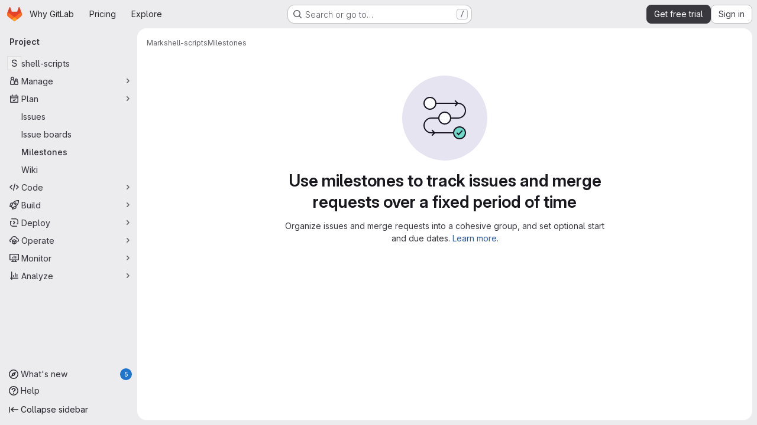

--- FILE ---
content_type: text/javascript
request_url: https://gitlab.com/assets/webpack/pages.projects.milestones.index.735e8bbf.chunk.js
body_size: 4523
content:
(this.webpackJsonp=this.webpackJsonp||[]).push([["pages.projects.milestones.index"],{267:function(e,t,o){o("HVBj"),o("tGlJ"),e.exports=o("yEGu")},CX32:function(e,t,o){"use strict";o.d(t,"a",(function(){return r}));var i=o("3twG"),s=o("yQ8t"),n=o("d08M");class r{constructor(e){e.addAll([[n.r,function(){return Object(s.a)(".shortcuts-project")}],[n.i,function(){return Object(s.a)(".shortcuts-project-activity")}],[n.t,function(){return Object(s.a)(".shortcuts-deployments-releases")}],[n.l,function(){return Object(s.a)(".shortcuts-tree")}],[n.j,function(){return Object(s.a)(".shortcuts-commits")}],[n.s,function(){return Object(s.a)(".shortcuts-pipelines")}],[n.o,function(){return Object(s.a)(".shortcuts-builds")}],[n.v,function(){return Object(s.a)(".shortcuts-network")}],[n.u,function(){return Object(s.a)(".shortcuts-repository-charts")}],[n.m,function(){return Object(s.a)(".shortcuts-issues")}],[n.n,function(){return Object(s.a)(".shortcuts-issue-boards")}],[n.q,function(){return Object(s.a)(".shortcuts-merge_requests")}],[n.y,function(){return Object(s.a)(".shortcuts-wiki")}],[n.w,function(){return Object(s.a)(".shortcuts-snippets")}],[n.p,function(){return Object(s.a)(".shortcuts-kubernetes")}],[n.k,function(){return Object(s.a)(".shortcuts-environments")}],[n.kb,function(){return Object(s.b)(".shortcuts-compare")}],[n.x,r.navigateToWebIDE],[n.gb,function(){return Object(s.a)(".shortcuts-new-issue")}]])}static navigateToWebIDE(){var e,t,o;const s=Object(i.k)({sourceProjectFullPath:null===(e=window.gl.mrWidgetData)||void 0===e?void 0:e.source_project_full_path,targetProjectFullPath:null===(t=window.gl.mrWidgetData)||void 0===t?void 0:t.target_project_full_path,iid:null===(o=window.gl.mrWidgetData)||void 0===o?void 0:o.iid});if(s){const e=Object(i.g)(s);Object(i.V)(e,!0)}}}},DOub:function(e,t,o){"use strict";o.d(t,"a",(function(){return C}));o("ZzK0"),o("z6RN"),o("BzOf");var i=o("ewH8"),s=o("NmEs"),n=o("CbCZ"),r=o("d85j"),l=o("AxB5"),a=o("nuJP"),c=o("2TqH"),d=o("zIFf"),u=o("/lV4"),m=o("Oxu3"),p=o("jlnU"),b=o("2ibD"),h=o("3twG"),g={components:{GlModal:m.a},props:{visible:{type:Boolean,default:!1,required:!1},milestoneTitle:{type:String,required:!0},promoteUrl:{type:String,required:!0},groupName:{type:String,required:!0}},computed:{title(){return Object(u.j)(Object(u.i)("Milestones|Promote %{milestoneTitle} to group milestone?"),{milestoneTitle:this.milestoneTitle})},text(){return Object(u.j)(Object(u.i)("Milestones|Promoting %{milestoneTitle} will make it available for all projects inside %{groupName}.\n        Existing project milestones with the same title will be merged."),{milestoneTitle:this.milestoneTitle,groupName:this.groupName})}},methods:{onSubmit(){var e=this;return b.a.post(this.promoteUrl,{params:{format:"json"}}).then((function(e){Object(h.V)(e.data.url)})).catch((function(e){Object(p.createAlert)({message:e})})).finally((function(){e.onClose()}))},onClose(){this.$emit("promotionModalVisible",!1)}},primaryAction:{text:Object(u.i)("Milestones|Promote Milestone"),attributes:{variant:"confirm"}},cancelAction:{text:Object(u.a)("Cancel"),attributes:{}}},f=o("tBpV"),j=Object(f.a)(g,(function(){var e=this,t=e._self._c;return t("gl-modal",{attrs:{visible:e.visible,"modal-id":"promote-milestone-modal",title:e.title,"action-primary":e.$options.primaryAction,"action-cancel":e.$options.cancelAction},on:{primary:e.onSubmit,hide:e.onClose}},[t("p",[e._v(e._s(e.text))]),e._v(" "),t("p",[e._v(e._s(e.s__("Milestones|This action cannot be reversed.")))])])}),[],!1,null,null,null).exports,v=o("dIEn"),w=o("QwBj"),O=o("7xOh"),y=Object(O.a)(),_={components:{GlModal:m.a,GlSprintf:v.a},props:{visible:{type:Boolean,default:!1,required:!1},issueCount:{type:Number,required:!0},mergeRequestCount:{type:Number,required:!0},milestoneTitle:{type:String,required:!0},milestoneUrl:{type:String,required:!0}},computed:{text(){return 0===this.issueCount&&0===this.mergeRequestCount?Object(u.i)("Milestones|\nYou’re about to permanently delete the milestone %{milestoneTitle}.\nThis milestone is not currently used in any issues or merge requests."):Object(u.j)(Object(u.i)("Milestones|\nYou’re about to permanently delete the milestone %{milestoneTitle} and remove it from %{issuesWithCount} and %{mergeRequestsWithCount}.\nOnce deleted, it cannot be undone or recovered."),{issuesWithCount:Object(u.h)("%d issue","%d issues",this.issueCount),mergeRequestsWithCount:Object(u.h)("%d merge request","%d merge requests",this.mergeRequestCount)},!1)},title(){return Object(u.j)(Object(u.i)("Milestones|Delete milestone %{milestoneTitle}?"),{milestoneTitle:this.milestoneTitle})}},methods:{onSubmit(){var e=this;return y.$emit("deleteMilestoneModal.requestStarted",this.milestoneUrl),b.a.delete(this.milestoneUrl).then((function(t){y.$emit("deleteMilestoneModal.requestFinished",{milestoneUrl:e.milestoneUrl,successful:!0}),Object(h.V)(t.request.responseURL)})).catch((function(t){throw y.$emit("deleteMilestoneModal.requestFinished",{milestoneUrl:e.milestoneUrl,successful:!1}),t.response&&t.response.status===w.h?Object(p.createAlert)({message:Object(u.j)(Object(u.i)("Milestones|Milestone %{milestoneTitle} was not found"),{milestoneTitle:e.milestoneTitle})}):Object(p.createAlert)({message:Object(u.j)(Object(u.i)("Milestones|Failed to delete milestone %{milestoneTitle}"),{milestoneTitle:e.milestoneTitle})}),t})).finally((function(){e.onClose()}))},onClose(){this.$emit("deleteModalVisible",!1)}},primaryProps:{text:Object(u.i)("Milestones|Delete milestone"),attributes:{variant:"danger",category:"primary"}},cancelProps:{text:Object(u.a)("Cancel")}},D=Object(f.a)(_,(function(){var e=this,t=e._self._c;return t("gl-modal",{attrs:{visible:e.visible,"modal-id":"delete-milestone-modal",title:e.title,"action-primary":e.$options.primaryProps,"action-cancel":e.$options.cancelProps},on:{primary:e.onSubmit,hide:e.onClose}},[t("gl-sprintf",{attrs:{message:e.text},scopedSlots:e._u([{key:"milestoneTitle",fn:function(){return[t("strong",[e._v(e._s(e.milestoneTitle))])]},proxy:!0}])})],1)}),[],!1,null,null,null).exports,M={components:{GlButton:n.a,GlIcon:r.a,GlDisclosureDropdownItem:l.a,GlDisclosureDropdownGroup:a.a,GlDisclosureDropdown:c.a,PromoteMilestoneModal:j,DeleteMilestoneModal:D},directives:{GlTooltip:d.a},inject:["id","title","isActive","showDelete","isDetailPage","milestoneUrl","editUrl","closeUrl","reopenUrl","promoteUrl","groupName","issueCount","mergeRequestCount","size"],data:()=>({isDropdownVisible:!1,isDeleteModalVisible:!1,isPromoteModalVisible:!1}),computed:{widthClasses(){return"small"===this.size?"gl-min-w-6":"gl-min-w-7"},copiedToClipboard(){return this.$options.i18n.copiedToClipboard},editItem(){return{text:this.$options.i18n.edit,href:this.editUrl,extraAttrs:{"data-testid":"milestone-edit-item"}}},promoteItem(){return{text:this.$options.i18n.promote,extraAttrs:{"data-testid":"milestone-promote-item"}}},closeItem(){return{text:this.$options.i18n.close,href:this.closeUrl,extraAttrs:{class:{"@sm/panel:!gl-hidden":this.isDetailPage},"data-testid":"milestone-close-item","data-method":"put",rel:"nofollow"}}},reopenItem(){return{text:this.$options.i18n.reopen,href:this.reopenUrl,extraAttrs:{class:{"@sm/panel:!gl-hidden":this.isDetailPage},"data-testid":"milestone-reopen-item","data-method":"put",rel:"nofollow"}}},deleteItem(){return{text:this.$options.i18n.delete,variant:"danger",extraAttrs:{"data-testid":"milestone-delete-item"}}},copyIdItem(){var e=this;return{text:Object(u.j)(this.$options.i18n.copyTitle,{id:this.id}),action:function(){e.$toast.show(e.copiedToClipboard)},extraAttrs:{"data-testid":"copy-milestone-id",itemprop:"identifier"}}},showDropdownTooltip(){return this.isDropdownVisible?"":this.$options.i18n.actionsLabel},showTestIdIfNotDetailPage(){return!this.isDetailPage&&"milestone-more-actions-dropdown-toggle"},hasEditOptions(){return Boolean(this.closeUrl||this.reopenUrl||this.editUrl||this.promoteUrl)}},methods:{showDropdown(){this.isDropdownVisible=!0},hideDropdown(){this.isDropdownVisible=!1},setDeleteModalVisibility(e=!1){this.isDeleteModalVisible=e},setPromoteModalVisibility(e=!1){this.isPromoteModalVisible=e}},primaryAction:{text:Object(u.i)("Milestones|Promote Milestone"),attributes:{variant:"confirm"}},cancelAction:{text:Object(u.a)("Cancel"),attributes:{}},i18n:{actionsLabel:Object(u.i)("Milestone|Milestone actions"),close:Object(u.a)("Close"),delete:Object(u.a)("Delete"),edit:Object(u.a)("Edit"),promote:Object(u.a)("Promote"),reopen:Object(u.a)("Reopen"),copyTitle:Object(u.i)("Milestone|Copy milestone ID: %{id}"),copiedToClipboard:Object(u.i)("Milestone|Milestone ID copied to clipboard.")}},x=Object(f.a)(M,(function(){var e=this,t=e._self._c;return t("gl-disclosure-dropdown",{directives:[{name:"gl-tooltip",rawName:"v-gl-tooltip",value:e.showDropdownTooltip,expression:"showDropdownTooltip"}],staticClass:"gl-relative gl-w-full @sm/panel:gl-w-auto",class:e.widthClasses,attrs:{category:"tertiary",icon:"ellipsis_v",placement:"bottom-end",block:"","no-caret":"","toggle-text":e.$options.i18n.actionsLabel,"text-sr-only":"",size:e.size,"data-testid":e.showTestIdIfNotDetailPage},on:{shown:e.showDropdown,hidden:e.hideDropdown},scopedSlots:e._u([e.isDetailPage?{key:"toggle",fn:function(){return[t("div",{staticClass:"gl-min-h-7"},[t("gl-button",{staticClass:"gl-new-dropdown-toggle gl-w-full @sm/panel:gl-w-auto @md/panel:!gl-hidden",attrs:{"button-text-classes":"gl-w-full",category:"secondary","aria-label":e.$options.i18n.actionsLabel,title:e.$options.i18n.actionsLabel}},[t("span",{staticClass:"gl-new-dropdown-button-text"},[e._v(e._s(e.$options.i18n.actionsLabel))]),e._v(" "),t("gl-icon",{staticClass:"dropdown-chevron",attrs:{name:"chevron-down"}})],1),e._v(" "),t("gl-button",{staticClass:"gl-new-dropdown-toggle gl-new-dropdown-icon-only gl-new-dropdown-toggle-no-caret gl-hidden @md/panel:!gl-flex",attrs:{category:"tertiary",icon:"ellipsis_v","aria-label":e.$options.i18n.actionsLabel,title:e.$options.i18n.actionsLabel,"data-testid":"milestone-more-actions-dropdown-toggle"}})],1)]},proxy:!0}:null],null,!0)},[e._v(" "),e.isActive&&e.closeUrl?t("gl-disclosure-dropdown-item",{attrs:{item:e.closeItem}}):e.reopenUrl?t("gl-disclosure-dropdown-item",{attrs:{item:e.reopenItem}}):e._e(),e._v(" "),e.editUrl?t("gl-disclosure-dropdown-item",{attrs:{item:e.editItem}}):e._e(),e._v(" "),e.promoteUrl?t("gl-disclosure-dropdown-item",{attrs:{item:e.promoteItem},on:{action:function(t){return e.setPromoteModalVisibility(!0)}}}):e._e(),e._v(" "),t("gl-disclosure-dropdown-group",{class:{"!gl-border-t-dropdown":e.hasEditOptions},attrs:{bordered:e.hasEditOptions}},[t("gl-disclosure-dropdown-item",{attrs:{item:e.copyIdItem,"data-clipboard-text":e.id}})],1),e._v(" "),e.showDelete?t("gl-disclosure-dropdown-group",{staticClass:"!gl-border-t-dropdown",attrs:{bordered:""}},[t("gl-disclosure-dropdown-item",{attrs:{item:e.deleteItem},on:{action:function(t){return e.setDeleteModalVisibility(!0)}}})],1):e._e(),e._v(" "),t("promote-milestone-modal",{attrs:{visible:e.isPromoteModalVisible,"milestone-title":e.title,"promote-url":e.promoteUrl,"group-name":e.groupName},on:{promotionModalVisible:e.setPromoteModalVisibility}}),e._v(" "),t("delete-milestone-modal",{attrs:{visible:e.isDeleteModalVisible,"issue-count":e.issueCount,"merge-request-count":e.mergeRequestCount,"milestone-title":e.title,"milestone-url":e.milestoneUrl},on:{deleteModalVisible:e.setDeleteModalVisibility}})],1)}),[],!1,null,null,null).exports;function C(){const e=document.querySelectorAll(".js-vue-milestone-actions");return!!e.length&&e.forEach((function(e){const{id:t,title:o,isActive:n,showDelete:r,isDetailPage:l,milestoneUrl:a,editUrl:c,closeUrl:d,reopenUrl:u,promoteUrl:m,groupName:p,issueCount:b,mergeRequestCount:h,size:g}=e.dataset;return new i.default({el:e,name:"MoreActionsDropdownRoot",provide:{id:Number(t),title:o,isActive:Object(s.H)(n),showDelete:Object(s.H)(r),isDetailPage:Object(s.H)(l),milestoneUrl:a,editUrl:c,closeUrl:d,reopenUrl:u,promoteUrl:m,groupName:p,issueCount:Number(b),mergeRequestCount:Number(h),size:g||"medium"},render:function(e){return e(x)}})}))}},QwBj:function(e,t,o){"use strict";o.d(t,"a",(function(){return i})),o.d(t,"j",(function(){return s})),o.d(t,"d",(function(){return n})),o.d(t,"b",(function(){return r})),o.d(t,"i",(function(){return l})),o.d(t,"c",(function(){return a})),o.d(t,"n",(function(){return c})),o.d(t,"e",(function(){return d})),o.d(t,"h",(function(){return u})),o.d(t,"f",(function(){return m})),o.d(t,"k",(function(){return p})),o.d(t,"o",(function(){return b})),o.d(t,"m",(function(){return h})),o.d(t,"g",(function(){return g})),o.d(t,"l",(function(){return f})),o.d(t,"p",(function(){return j}));const i=0,s=200,n=201,r=202,l=204,a=400,c=401,d=403,u=404,m=410,p=413,b=422,h=429,g=500,f=503,j=[s,n,r,203,l,205,206,207,208,226]},bGfL:function(e,t,o){"use strict";o.d(t,"a",(function(){return i}));o("ZzK0"),o("z6RN"),o("BzOf");function i(e=".js-read-more-trigger"){const t=document.querySelectorAll(e);t&&t.forEach((function(e){const t=e.previousElementSibling;if(t){if(Object.hasOwn(e.parentNode.dataset,"readMoreHeight")){const o=e.parentNode,i=Number(o.dataset.readMoreHeight),s=o.querySelector(".read-more-content");if(window.location.hash){const o=window.location.href.split("#")[1],i=s.querySelector("#user-content-"+CSS.escape(o));if(i)return t.classList.add("is-expanded"),e.remove(),void window.addEventListener("load",(function(){i.click()}))}if(s&&o.style.setProperty("--read-more-height",i+"px"),i>s.clientHeight)return s.classList.remove("read-more-content--has-scrim"),void e.remove();e.classList.remove("gl-hidden")}e.addEventListener("click",(function(){t.classList.add("is-expanded"),e.remove()}),{once:!0})}}))}},tGlJ:function(e,t,o){"use strict";o.r(t);var i=o("Erny"),s=o("CX32"),n=o("bGfL"),r=o("EmJ/"),l=o.n(r),a=o("NmEs"),c=o("vodr");new class{constructor(){Object(c.a)(),l()(".js-hide-no-ssh-message").on("click",(function(e){return Object(a.O)("hide_no_ssh_message","false"),l()(this).parents(".js-no-ssh-key-message").remove(),e.preventDefault()})),l()(".js-hide-no-password-message").on("click",(function(e){return Object(a.O)("hide_no_password_message","false"),l()(this).parents(".js-no-password-message").remove(),e.preventDefault()})),l()(".hide-auto-devops-implicitly-enabled-banner").on("click",(function(e){const t="hide_auto_devops_implicitly_enabled_banner_"+l()(this).data("project-id");return Object(a.O)(t,"false"),l()(this).parents(".auto-devops-implicitly-enabled-banner").remove(),e.preventDefault()})),l()(".hide-mobile-devops-promo").on("click",(function(e){const t="hide_mobile_devops_promo_"+l()(this).data("project-id");return Object(a.O)(t,"false"),l()(this).parents("#mobile-devops-promo-banner").remove(),e.preventDefault()}))}static changeProject(e){return window.location=e}},Object(i.a)(s.a),Object(n.a)();var d=o("oa35"),u=o("7uOT"),m=o("Wsf8");Object(d.a)(),Object(m.a)("#js-end-of-trial-modal",u.a,{withApolloProvider:!0})},vodr:function(e,t,o){"use strict";o.d(t,"a",(function(){return n}));o("B++/"),o("z6RN"),o("47t/");var i=o("EmJ/"),s=o.n(i);function n(){const e=s()("ul.clone-options-dropdown");if(e.length){const t=s()("#clone_url"),o=s()(".js-git-clone-holder .js-clone-dropdown-label"),i=document.querySelector(".js-mobile-git-clone .js-clone-dropdown-label"),n=o.text().trim();n.length>0&&s()(`a:contains('${n}')`,e).addClass("is-active"),s()(".js-clone-links a",e).on("click",(function(o){const n=s()(o.currentTarget),r=n.attr("href");if(r&&(r.startsWith("vscode://")||r.startsWith("xcode://")||r.startsWith("jetbrains://")))return;o.preventDefault();const l=n.data("cloneType");s()(".is-active",e).removeClass("is-active"),s()(`a[data-clone-type="${l}"]`).each((function(){const e=s()(this),t=e.find(".dropdown-menu-inner-title").text(),o=e.closest(".js-git-clone-holder, .js-mobile-git-clone").find(".js-clone-dropdown-label");e.toggleClass("is-active"),o.text(t)})),i?i.dataset.clipboardText=r:t.val(r),s()(".js-git-empty .js-clone").text(r)}))}}},yEGu:function(e,t,o){"use strict";o.r(t);var i=o("DOub");Object(i.a)()}},[[267,"runtime","main","commons-pages.groups-pages.groups.achievements-pages.groups.activity-pages.groups.analytics.ci_cd_an-c198719a"]]]);
//# sourceMappingURL=pages.projects.milestones.index.735e8bbf.chunk.js.map